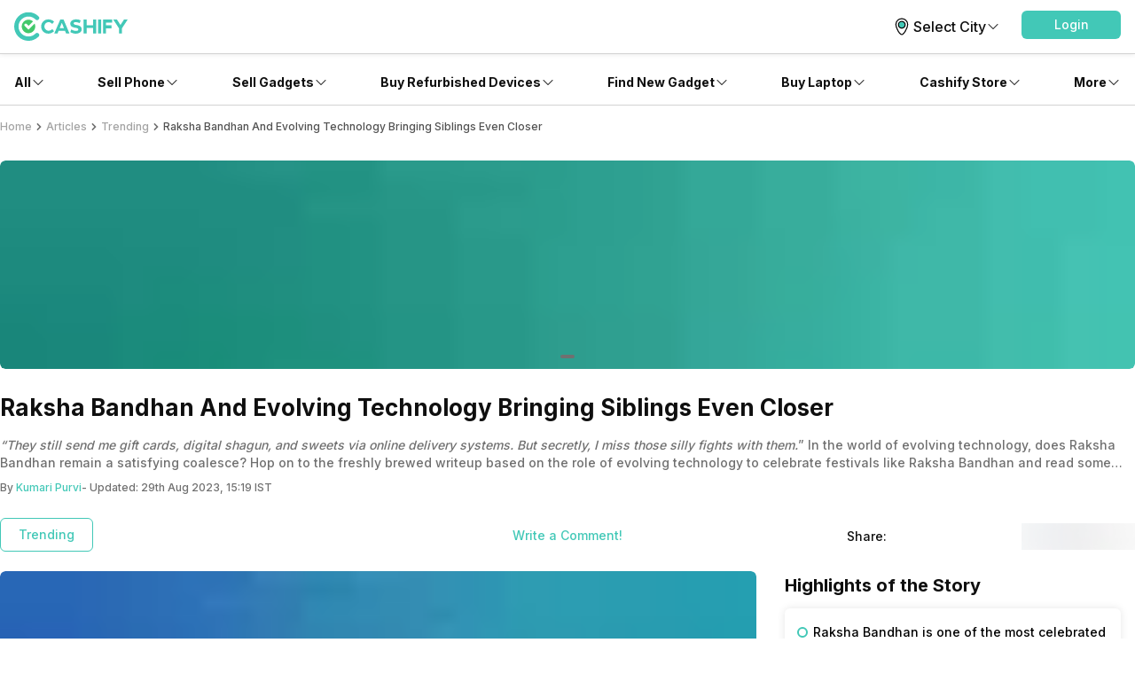

--- FILE ---
content_type: application/javascript; charset=UTF-8
request_url: https://www.cashify.in/gpro_/_next/static/chunks/2195-8699755ceeda2b32.js
body_size: 5006
content:
try{let e="undefined"!=typeof window?window:"undefined"!=typeof global?global:"undefined"!=typeof globalThis?globalThis:"undefined"!=typeof self?self:{},t=(new e.Error).stack;t&&(e._sentryDebugIds=e._sentryDebugIds||{},e._sentryDebugIds[t]="60297423-d48a-4b62-9485-f6a9f5d20a01",e._sentryDebugIdIdentifier="sentry-dbid-60297423-d48a-4b62-9485-f6a9f5d20a01")}catch(e){}"use strict";(self.webpackChunk_N_E=self.webpackChunk_N_E||[]).push([[2195],{7e3:(e,t,r)=>{r.d(t,{A:()=>l});var n=r(55365);let l={_currentlyFocusedNode:null,currentlyFocusedField(){return document.activeElement!==this._currentlyFocusedNode&&(this._currentlyFocusedNode=null),this._currentlyFocusedNode},focusTextInput(e){null!==e&&(this._currentlyFocusedNode=e,document.activeElement!==e&&n.A.focus(e))},blurTextInput(e){null!==e&&(this._currentlyFocusedNode=null,document.activeElement===e&&n.A.blur(e))}}},9485:(e,t,r)=>{r.d(t,{A:()=>l});var n=r(12397);let l={isVisible:()=>!1,addListener:()=>({remove:()=>{}}),dismiss(){(0,n.A)()},removeAllListeners(){},removeListener(){}}},12397:(e,t,r)=>{r.d(t,{A:()=>l});var n=r(7e3);let l=()=>{n.A.blurTextInput(n.A.currentlyFocusedField())}},13951:(e,t,r)=>{r.d(t,{A:()=>y});var n=r(95155),l=r(52596),o=r(12115),s=r(43452),a=r(90130),i=()=>{};function u(){return null}u.setBackgroundColor=i,u.setBarStyle=i,u.setHidden=i,u.setNetworkActivityIndicatorVisible=i,u.setTranslucent=i;var c=r(9485),d=r(47154);let f=function(){let{onKeyboardDidHide:e,onKeyboardDidShow:t,isDisabled:r=!1}=arguments.length>0&&void 0!==arguments[0]?arguments[0]:{isDisabled:!1},[n,l]=(0,o.useState)(!1),[s,a]=(0,o.useState)(0),i=u.currentHeight,f=(0,o.useRef)(null),m=(0,o.useRef)(null),p=d.v.isIos()?"keyboardWillShow":"keyboardDidShow",v=d.v.isIos()?"keyboardWillHide":"keyboardDidHide";return(0,o.useEffect)(()=>{if(r){var n,o;null==(n=f.current)||n.remove(),null==(o=m.current)||o.remove()}return f.current=c.A.addListener(p,e=>{if(!r){var n;null==t||t(),l(!0),a((null==(n=e.endCoordinates)?void 0:n.height)||0)}}),m.current=c.A.addListener(v,()=>{r||(null==e||e(),l(!1),a(0))}),()=>{var e,t;null==(e=f.current)||e.remove(),null==(t=m.current)||t.remove()}},[r,e,t]),{keyboardHeight:s,keyboardVisible:n,keyboardVerticalOffset:i,hideKeyboard:()=>c.A.dismiss()}};var m=r(64874),p=r(44527);function v(e){let{visible:t,Component:r,props:s,onClick:a,onRequestClose:i,useNext:u,contentContainerClassName:c,style:v,className:h,anchorWiseClassName:g,anchor:y,variant:b}=e,{keyboardVisible:x}=f({isDisabled:!t}),w=(0,m.B)(),A=(0,o.useMemo)(()=>y&&"dialog"!==b?"top"===y?{marginTop:w.top,marginLeft:w.left,marginRight:w.right}:{paddingBottom:x?0:w.bottom,paddingLeft:w.left,paddingRight:w.right}:{},[y,x]);return(0,n.jsx)(p.A,{className:g,onClick:u&&d.v.isNative()?void 0:i,onTouchEnd:u?i:void 0,children:(0,n.jsx)(p.A,{className:(0,l.A)(h||"bg-primary-bg"),style:v,onTouchEnd:u?a:void 0,onClick:u&&d.v.isNative()?void 0:a,children:u?(0,n.jsx)(p.A,{onTouchEnd:e=>e.stopPropagation(),style:A,className:c,children:(0,n.jsx)(r,{...s})}):(0,n.jsx)(r,{...s})})})}var h=function(e){return e.enterFrom="enterFrom",e.enterTo="enterTo",e.leaveTo="leaveTo",e}(h||{});function g(e){let{visible:t=!1,variant:r="dialog",anchor:s="bottom",useNext:i,className:u,containerClassName:c,contentContainerClassName:d,style:f,onClick:m,onVisibilityChange:p,Component:h,onRequestClose:g,props:y,duration:b=a.N}=e,x=(0,o.useMemo)(()=>{let e={enterFrom:"opacity-0",enterTo:"opacity-100",leaveTo:"opacity-0"};if(["auto","drawer"].includes(r)&&s){switch(s){case"left":e.enterFrom="-translate-x-full",e.enterTo="translate-x-0",e.leaveTo="-translate-x-full";break;case"top":e.enterFrom="-translate-y-full",e.enterTo="translate-y-0",e.leaveTo="-translate-y-full";break;case"right":e.enterFrom="translate-x-full",e.enterTo="translate-x-0",e.leaveTo="translate-x-full";break;case"bottom":e.enterFrom="translate-y-full",e.enterTo="translate-y-0",e.leaveTo="translate-y-full"}"auto"===r&&(e.enterFrom=(0,l.A)(e.enterFrom,"sm:translate-x-0 sm:translate-y-0 sm:opacity-0"),e.enterTo=(0,l.A)(e.enterTo,"sm:translate-x-0 sm:translate-y-0 sm:opacity-100"),e.leaveTo=(0,l.A)(e.leaveTo," sm:translate-x-0 sm:translate-y-0 sm:opacity-0"))}else"modal"===r&&(e.enterFrom=e.enterTo=e.leaveTo="");return e},[r,s]),[w,A]=(0,o.useState)("enterFrom"),T=(0,o.useMemo)(()=>(0,a.w)({variant:r,anchor:s}),[r,s]);return(0,o.useEffect)(()=>(A(t?"enterTo":"leaveTo"),()=>{A(t?"enterTo":"leaveTo")}),[t]),(0,n.jsx)("div",{className:(0,l.A)("h-full max-h-full w-full",c,"transform transition-all ease-linear","enterFrom"===w&&x.enterFrom,"enterTo"===w&&x.enterTo,"leaveTo"===w&&x.leaveTo),style:{transitionDuration:"".concat(b,"ms")},onTransitionEnd:()=>{"leaveTo"===w&&(null==p||p(!1))},children:(0,n.jsx)(v,{visible:t,useNext:i,className:u,anchor:s,variant:r,anchorWiseClassName:(0,l.A)("flex-1 flex flex-col min-h-full min-w-full h-full w-full",T),contentContainerClassName:d,style:f,onClick:m,onRequestClose:g,Component:h,props:y})})}let y=function(e){let{useNext:t,className:r,style:a,visible:i,onRequestClose:u,backdropClassName:c,containerClassName:d,contentContainerClassName:f,Component:m,props:p,onVisibilityChange:v,onClick:h,variant:y,anchor:b,duration:x}=e,[w,A]=(0,o.useState)(!1),T=(0,o.useCallback)(e=>{A(e),null==v||v(e)},[v]);return(0,n.jsx)(s.B,{visible:i||w,onRequestClose:u,backdropClassName:(0,l.A)(c,"bg-black/50 transition-opacity duration-200",i?"opacity-100":"opacity-0"),Component:g,props:{useNext:t,className:r,containerClassName:d,contentContainerClassName:f,style:a,Component:m,props:p,visible:i,onRequestClose:u,onVisibilityChange:T,onClick:h,variant:y,anchor:b,duration:x}})}},19793:(e,t,r)=>{r.d(t,{A:()=>n});let n=e=>{if(null!=e&&1===e.nodeType&&"function"==typeof e.getBoundingClientRect)return e.getBoundingClientRect()}},43452:(e,t,r)=>{r.d(t,{B:()=>p});var n=r(95155),l=r(52596),o=r(12115);let s=null,a=null,i=0;function u(){var e,t;s&&(null==(t=document)||null==(e=t.documentElement)?void 0:e.style)&&(document.documentElement.style.overflow=s.overflow,document.documentElement.style.paddingRight=s.paddingRight,document.documentElement.style.userSelect=a),s=null,a=null,i=0}var c=r(44527),d=r(83482);let f=new Map;function m(e){let{onRequestClose:t,Component:r,backdropClassName:o,props:s}=e;return(0,n.jsxs)(c.A,{id:"lego-modal",className:"fixed inset-0 z-30 flex",children:[(0,n.jsx)("div",{onClick:e=>{null==t||t(e)},className:(0,l.A)("absolute inset-0 -z-10",o||"bg-black/50")},"lego-backdrop"),(0,n.jsx)(r,{...s})]})}function p(e){let{visible:t,backdropClassName:r,Component:l,onRequestClose:c,props:p}=e,v=(0,o.useId)();return(0,o.useEffect)(()=>()=>{f.delete(v)},[]),(0,o.useEffect)(()=>{if(t){if(0===f.size){f.set("initial",t);let e=window.getComputedStyle(document.documentElement);s={overflow:e.overflow,paddingRight:e.paddingRight},a=e.userSelect,i=window.innerWidth-document.documentElement.clientWidth}f.set(v,t)}else f.delete(v);if(f.size>1){var e,r;s&&(null==(r=document)||null==(e=r.documentElement)?void 0:e.style)&&(document.documentElement.style.overflow="hidden",document.documentElement.style.paddingRight=function(e,t){let r=parseFloat(e)||0;return"".concat(r+t,"px")}(s.paddingRight,i),document.documentElement.style.userSelect="none")}else 1===f.size&&(f.clear(),u());return()=>{1===f.size&&(f.clear(),u())}},[t]),(0,n.jsx)(d.s,{visible:t,Component:m,props:{visible:t,Component:l,onRequestClose:c,backdropClassName:r,props:p}})}},55365:(e,t,r)=>{r.d(t,{A:()=>d});var n=r(19793),l={animationIterationCount:!0,aspectRatio:!0,borderImageOutset:!0,borderImageSlice:!0,borderImageWidth:!0,boxFlex:!0,boxFlexGroup:!0,boxOrdinalGroup:!0,columnCount:!0,flex:!0,flexGrow:!0,flexOrder:!0,flexPositive:!0,flexShrink:!0,flexNegative:!0,fontWeight:!0,gridRow:!0,gridRowEnd:!0,gridRowGap:!0,gridRowStart:!0,gridColumn:!0,gridColumnEnd:!0,gridColumnGap:!0,gridColumnStart:!0,lineClamp:!0,opacity:!0,order:!0,orphans:!0,tabSize:!0,widows:!0,zIndex:!0,zoom:!0,fillOpacity:!0,floodOpacity:!0,stopOpacity:!0,strokeDasharray:!0,strokeDashoffset:!0,strokeMiterlimit:!0,strokeOpacity:!0,strokeWidth:!0,scale:!0,scaleX:!0,scaleY:!0,scaleZ:!0,shadowOpacity:!0},o=["ms","Moz","O","Webkit"],s=(e,t)=>e+t.charAt(0).toUpperCase()+t.substring(1);Object.keys(l).forEach(e=>{o.forEach(t=>{l[s(t,e)]=l[e]})});let a=function(e,t){var r=e.style;for(var n in t)if(t.hasOwnProperty(n)){var o,s,a=0===n.indexOf("--"),i=(o=n,s=t[n],null==s||"boolean"==typeof s||""===s?"":a||"number"!=typeof s||0===s||l.hasOwnProperty(o)&&l[o]?(""+s).trim():s+"px");"float"===n&&(n="cssFloat"),a?r.setProperty(n,i):r[n]=i}};var i=e=>{var t=e.offsetHeight,r=e.offsetWidth,n=e.offsetLeft,l=e.offsetTop;for(e=e.offsetParent;e&&1===e.nodeType;)n+=e.offsetLeft+e.clientLeft-e.scrollLeft,l+=e.offsetTop+e.clientTop-e.scrollTop,e=e.offsetParent;return{width:r,height:t,top:l-=window.scrollY,left:n-=window.scrollX}},u=(e,t,r)=>{var n=t||e&&e.parentNode;e&&n&&setTimeout(()=>{if(e.isConnected&&n.isConnected){var t=i(n),l=i(e),o=l.height,s=l.left,a=l.top,u=l.width;r(s-t.left,a-t.top,u,o,s,a)}},0)},c={A:!0,BODY:!0,INPUT:!0,SELECT:!0,TEXTAREA:!0};let d={blur(e){try{e.blur()}catch(e){}},focus(e){try{var t=e.nodeName;null==e.getAttribute("tabIndex")&&!0!==e.isContentEditable&&null==c[t]&&e.setAttribute("tabIndex","-1"),e.focus()}catch(e){}},measure(e,t){u(e,null,t)},measureInWindow(e,t){e&&setTimeout(()=>{var r=(0,n.A)(e),l=r.height;t(r.left,r.top,r.width,l)},0)},measureLayout(e,t,r,n){u(e,t,n)},updateView(e,t){for(var r in t)if(Object.prototype.hasOwnProperty.call(t,r)){var n=t[r];switch(r){case"style":a(e,n);break;case"class":case"className":e.setAttribute("class",n);break;case"text":case"value":e.value=n;break;default:e.setAttribute(r,n)}}},configureNextLayoutAnimation(e,t){t()},setLayoutAnimationEnabledExperimental(){}}},83482:(e,t,r)=>{r.d(t,{s:()=>s});var n=r(95155),l=r(12115),o=r(47650);function s(e){let{visible:t,Component:r,props:s}=e,[a,i]=(0,l.useState)(!1);return(0,l.useEffect)(()=>{i(t)},[t]),a?(0,n.jsx)(n.Fragment,{children:(0,o.createPortal)((0,n.jsx)(r,{...s}),document.body)}):null}},86833:(e,t,r)=>{r.d(t,{LegoProgressProvider:()=>d,_:()=>u});var n=r(95155),l=r(26326),o=r(47154),s=r(12115),a=r(90567);let i=(0,s.createContext)(null),u=()=>(0,s.useContext)(i),c=(0,s.forwardRef)((e,t)=>{let[r,i]=(0,s.useState)(!1);return((0,s.useImperativeHandle)(t,()=>({showProgress:e=>{i(!0),e>0&&setTimeout(()=>{i(!1)},e)},hideProgress:()=>{i(!1)}}),[]),(0,s.useEffect)(()=>{o.v.isWebView()&&l.M.sendEvent(r?"showLoading":"hideLoading")},[r]),o.v.isWebView())?null:(0,n.jsx)(a.N,{visible:r,fullScreen:!0,className:"w-7 h-7"})}),d=e=>{let{children:t}=e,r=(0,s.useRef)(null);return(0,n.jsx)(i.Provider,{value:{showProgress:e=>{var t;return null==(t=r.current)?void 0:t.showProgress(e)},hideProgress:()=>{var e;return null==(e=r.current)?void 0:e.hideProgress()}},children:(0,n.jsxs)(n.Fragment,{children:[t,(0,n.jsx)(c,{ref:r})]})})}},90130:(e,t,r)=>{r.d(t,{N:()=>l,w:()=>o});var n=r(52596);let l=200;function o(e){let{variant:t,anchor:r}=e;if(["auto","drawer"].includes(t)&&r){let e="";switch(r){case"left":e=(0,n.A)("items-start justify-center");break;case"top":e=(0,n.A)("items-center justify-start");break;case"right":e=(0,n.A)("items-end justify-center");break;case"bottom":e=(0,n.A)("items-center justify-end")}return"auto"===t&&(e=(0,n.A)(e," sm:items-center sm:justify-center")),e}return"items-center justify-center"}},90567:(e,t,r)=>{r.d(t,{N:()=>v});var n,l,o=r(95155),s=r(52596),a=r(44527),i=r(43452),u=r(12115);function c(){return(c=Object.assign?Object.assign.bind():function(e){for(var t=1;t<arguments.length;t++){var r=arguments[t];for(var n in r)Object.prototype.hasOwnProperty.call(r,n)&&(e[n]=r[n])}return e}).apply(this,arguments)}let d=function(e){return u.createElement("svg",c({xmlns:"http://www.w3.org/2000/svg",viewBox:"0 0 100 100",className:"w-4 h-4"},e),n||(n=u.createElement("path",{fill:"currentColor",fillRule:"evenodd",d:"M79.75,43.11l-9,9L55.48,67.4a7.37,7.37,0,0,1-4.1,2.25l-.21.09-.33.12H49.79l-.29-.09-.25-.09-.11-.05a6.77,6.77,0,0,1-3.71-1.94l-6-6c-4.92-4.92-10-10-15-15a9.11,9.11,0,0,1-2.17-10.11,9.11,9.11,0,0,1,8.4-6,5.52,5.52,0,0,1,.57,0,9.11,9.11,0,0,1,6.49,2.77c2,2,4.06,4,6.08,6.07l6.51,6.51L76.9,19.22c.36-.36.7-.71,1.06-1.06.78-.78,1.61-1.58,2.38-2.4a1.51,1.51,0,0,0,.23-.21A46.07,46.07,0,1,0,91.92,30.92Q85.86,37,79.75,43.11"})))};function f(){return(f=Object.assign?Object.assign.bind():function(e){for(var t=1;t<arguments.length;t++){var r=arguments[t];for(var n in r)Object.prototype.hasOwnProperty.call(r,n)&&(e[n]=r[n])}return e}).apply(this,arguments)}let m=function(e){return u.createElement("svg",f({xmlns:"http://www.w3.org/2000/svg",viewBox:"0 0 200 200",className:"w-6 h-6"},e),l||(l=u.createElement("path",{stroke:"currentColor",strokeLinecap:"round",strokeLinejoin:"round",strokeWidth:"27px",fill:"none",fillRule:"evenodd",d:"M157.38,157.17A81,81,0,1,1,154,39.64c2,1.76,3.84,3.61,5.62,5.55"})))};function p(e){let{variant:t,className:r,textClassName:n="text-primary"}=e;return(0,o.jsxs)(a.A,{className:"flex flex-1 items-center",children:[(0,o.jsxs)(a.A,{flex:!1,className:(0,s.A)("relative flex-1 justify-center items-center flex-col min-w-7 min-h-7","auto"===t&&"flex sm:hidden","circular"===t&&"flex","linear"===t&&"hidden",r),role:"progressbar",children:[(0,o.jsx)(m,{className:(0,s.A)("absolute w-full h-full animate-spin-logo",n)}),(0,o.jsx)(d,{className:(0,s.A)("absolute w-7/12 aspect-square animate-spin-logo-reverse",n)})]}),"circular"!==t&&(0,o.jsxs)(a.A,{flex:!1,className:(0,s.A)("relative w-full h-1 flex-col justify-start","auto"===t&&"hidden sm:flex","linear"===t&&"flex"),role:"progressbar",children:[(0,o.jsx)(a.A,{component:"span",className:(0,s.A)("absolute left-0 right-0 top-0 bottom-0 bg-primary-dark","animate-indeterminate1")}),(0,o.jsx)(a.A,{component:"span",className:(0,s.A)("absolute left-0 right-0 top-0 bottom-0 bg-primary-dark","transition-transform origin-left animate-indeterminate2")})]})]})}let v=e=>{let{visible:t,variant:r="auto",fullScreen:n,cancelable:l=!1,className:s,textClassName:a,backdropClassName:u}=e;return n?(0,o.jsx)(i.B,{visible:t,backdropClassName:u,onRequestClose:e=>{l||null==e||e.stopPropagation()},props:{variant:r,className:s,textClassName:a},Component:e=>(0,o.jsx)(p,{...e})}):t?(0,o.jsx)(p,{variant:r,className:s,textClassName:a}):null}}}]);